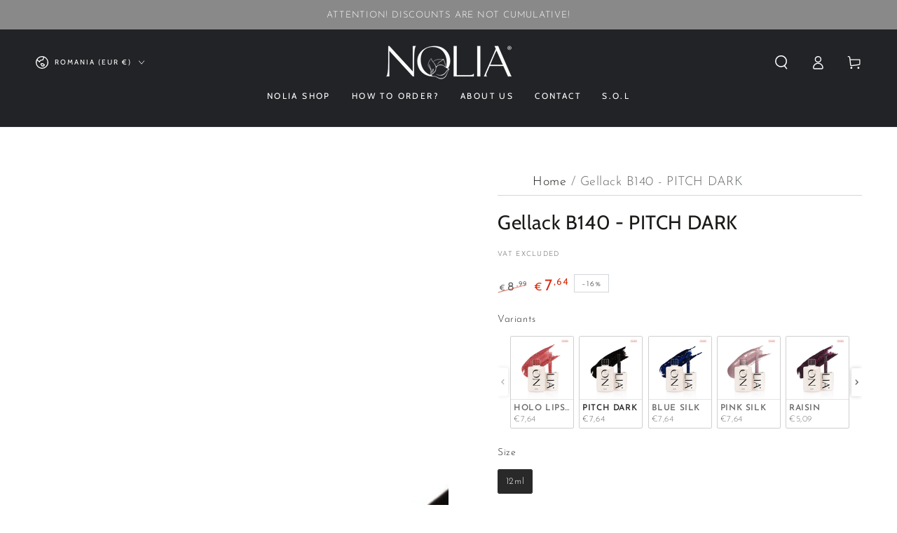

--- FILE ---
content_type: text/css
request_url: https://noliashop.com/cdn/shop/t/10/assets/component-pickup-availability.css?v=26357170298644964931687874021
body_size: 237
content:
.pickup-availability--open{overflow:hidden}.pickup-availability--open .transition-content,.pickup-availability--open .header-wrapper,.pickup-availability--open .announcement-bar{padding-inline-end:var(--scrollbar-width)}.pickup-availability--open .transition-body:after{opacity:1;pointer-events:visible}@media screen and (min-width: 750px){.pickup-availability--open #MainContent,.pickup-availability--open .shopify-section-footer{transform:translate(-4rem)}}.pickup-availability--open .shopify-section-header-sticky{transform:translateY(calc(-100% - .1rem))}pickup-availability{display:block}pickup-availability[available]{min-height:8rem}.pickup-availability-preview{align-items:flex-start;display:flex;gap:.2rem}.pickup-availability-preview .icon{flex-shrink:0;height:1.8rem}.pickup-availability-preview .icon-unavailable{height:1.6rem;margin-top:.1rem}.pickup-availability-button{letter-spacing:.06rem;padding:0 0 .2rem}.pickup-availability-info *{margin:0 0 .6rem}pickup-availability-drawer{background-color:rgb(var(--color-background));visibility:hidden;padding:3rem;display:flex;flex-direction:column;position:fixed;top:0;right:0;z-index:101;transition-property:transform,visibility;transition-duration:var(--duration-long);transition-timing-function:ease;transform:translate(100%);height:100%;width:calc(100% - 4rem)}pickup-availability-drawer[open]{transform:translate(0);visibility:visible}@media screen and (min-width: 750px){pickup-availability-drawer{transform:translate(100%);width:40rem}pickup-availability-drawer[open]{opacity:1;transform:translate(0)}}.pickup-availability-header{position:relative;margin-bottom:2rem;padding-inline-end:5rem}.pickup-availability-drawer-title{margin:0}.pickup-availability-drawer-button{background-color:rgba(var(--color-foreground),.06);border:none;border-radius:50%;color:rgb(var(--color-base-text));display:flex;align-items:center;justify-content:center;cursor:pointer;height:3.4rem;width:3.4rem;position:absolute;top:-1.2rem;right:-1.2rem}.pickup-availability-drawer-button .icon{width:1.4rem;height:1.4rem;transition:transform var(--duration-default) ease}@media screen and (hover: hover){.pickup-availability-drawer-button:hover .icon{transform:scale(.8) rotate(90deg)}}.pickup-availability-wrapper{flex:1 1 auto;width:calc(100% + 1.5rem);overflow-x:hidden;overflow-y:auto;scroll-snap-type:y mandatory;scroll-behavior:smooth;scrollbar-width:thin}.pickup-availability-wrapper::-webkit-scrollbar{-webkit-appearance:none;appearance:none;width:.3rem;border-radius:1.6rem;background-color:rgba(var(--color-border),.3)}.pickup-availability-wrapper::-webkit-scrollbar-thumb{border-radius:1.6rem;background-color:rgb(var(--color-border))}.pickup-availability-list{padding-inline-end:1.5rem}.pickup-availability-variant{font-size:1.3rem;line-height:calc(1 + .2 / var(--font-body-scale));margin:0 0 2rem;text-transform:capitalize}.pickup-availability-variant>*+strong{margin-inline-start:1rem}.pickup-availability-list__item{border-top:.1rem solid rgb(var(--color-border));padding:2rem 0}.pickup-availability-list__item>*{margin:0}.pickup-availability-list__item>*+*{margin-top:1rem}.pickup-availability-address{font-style:normal;font-size:1.2rem;line-height:calc(1 + .5 / var(--font-body-scale))}.pickup-availability-address p{margin:0}
/*# sourceMappingURL=/cdn/shop/t/10/assets/component-pickup-availability.css.map?v=26357170298644964931687874021 */


--- FILE ---
content_type: text/css
request_url: https://noliashop.com/cdn/shop/t/10/assets/component-newsletter.css?v=19745187667507529331687874021
body_size: -342
content:
.newsletter-form{width:100%;position:relative;--color-keyboard-focus: var(--color-border)}.newsletter-form .form__message{margin-top:1.5rem;margin-bottom:0}.newsletter-form .field__input{font-size:1.4rem;box-shadow:none;outline:0;padding:0;padding-inline-start:1.2rem;border:.1rem solid transparent;border-bottom-color:rgb(var(--color-border));transition-property:border}.newsletter-form .field__input.invalid{border-color:var(--color-critical);box-shadow:none}.newsletter-form .field:hover .field__input,.newsletter-form .field__input:focus,.newsletter-form .field__input:focus-visible{border-color:rgb(var(--color-border))}.newsletter-form .field__button{box-shadow:none;background:none;width:fit-content;min-width:auto;padding-inline-end:1rem;transition:padding var(--duration-default) ease}.newsletter-form .field:hover .field__button,.newsletter-form .field__input:focus~.field__button,.newsletter-form .field__input:focus-visible~.field__button{padding-inline-end:1.3rem}.newsletter-form .field__button:after{content:none}.newsletter-form .field__button:not([disabled]){box-shadow:none}.newsletter-form .field__button .icon{width:1.3rem;height:1.3rem}.newsletter-form .typeset{font-size:1.3rem;letter-spacing:.05rem;margin-top:1.5rem;line-height:calc(1 + .4 / var(--font-body-scale))}.newsletter-form .typeset p{margin:0}.newsletter-form .typeset p+p{margin-top:1rem}
/*# sourceMappingURL=/cdn/shop/t/10/assets/component-newsletter.css.map?v=19745187667507529331687874021 */


--- FILE ---
content_type: text/javascript; charset=utf-8
request_url: https://noliashop.com/products/gellack-b140-pitch-dark-30199196.js
body_size: 1611
content:
{"id":4750210138200,"title":"Gellack B140 - PITCH DARK","handle":"gellack-b140-pitch-dark-30199196","description":"\u003cdiv\u003e\n\u003ch3\u003eViscosity: medium\u003c\/h3\u003e\n\u003ch3\u003eOpacity: 1 layer\u003c\/h3\u003e\n\u003ch3\u003e\n\u003cstrong\u003eCuring\u003c\/strong\u003e: 60 sec\u003c\/h3\u003e\n\u003ch3\u003eProduct description:\u003c\/h3\u003e\n\u003cul\u003e\n\u003cli\u003e\u003cstrong\u003eTPO FREE\u003c\/strong\u003e\u003c\/li\u003e\n\u003cli\u003ea gel polish that requires a base and a top\u003c\/li\u003e\n\u003cli\u003eself-leveling and highly pigmented creamy colors\u003c\/li\u003e\n\u003cli\u003ecan be removed by dissolving with a special Remover or by filing with a special nail drill bit.\u003c\/li\u003e\n\u003c\/ul\u003e\n\u003ch3\u003eIMPORTANT!\u003c\/h3\u003e\n\u003cp\u003eDo not interrupt the curing process, do not remove hand from lamp for 60 sec.\u003c\/p\u003e\n\u003c\/div\u003e\n\u003ch3\u003eOrder information\u003cbr\u003e\n\u003c\/h3\u003e\n\u003cul\u003e\n\u003cli\u003e\n\u003cdiv role=\"none\" class=\"x1h91t0o xkh2ocl x78zum5 xdt5ytf x13a6bvl x1r145dm\"\u003e\n\u003cdiv role=\"none\" class=\"x78zum5 xh8yej3\"\u003e\n\u003cdiv class=\"x78zum5 xdt5ytf x193iq5w x1n2onr6 x1kxipp6 xuk3077\"\u003e\n\u003cdiv role=\"none\" class=\"x78zum5 xh8yej3\"\u003e\n\u003cdiv class=\"html-div xe8uvvx xdj266r x11i5rnm xat24cr x1mh8g0r x1tlxs6b x1g8br2z x230xth x14ctfv x1okitfd x6ikm8r x10wlt62 x1y1aw1k xwib8y2 x1ye3gou xn6708d x1n2onr6 x1vjfegm x1mzt3pk x13faqbe xrt01vj\" role=\"presentation\"\u003e\n\u003cdiv class=\"x9f619 x1n2onr6 x1ja2u2z __fb-dark-mode\" role=\"none\"\u003e\n\u003cdiv dir=\"auto\" class=\"x1gslohp x11i5rnm x12nagc x1mh8g0r x1yc453h x126k92a\"\u003eATTENTION! DISCOUNTS ARE NOT CUMULATIVE!\u003c\/div\u003e\n\u003c\/div\u003e\n\u003c\/div\u003e\n\u003c\/div\u003e\n\u003c\/div\u003e\n\u003c\/div\u003e\n\u003c\/div\u003e\n\u003c\/li\u003e\n\u003cli\u003eOrders placed until 11 AM are shipped the same day\u003c\/li\u003e\n\u003cli\u003eOnline payment, fast and easy expedition\u003c\/li\u003e\n\u003cli\u003eDHL EXPRESS shipping (24-48 hours)\u003c\/li\u003e\n\u003cli\u003eFor VAT deduction please send an email to invoicing@noliashop.com before placing an order\u003c\/li\u003e\n\u003c\/ul\u003e\n\u003ch3\u003eKEEP IN MIND!\u003c\/h3\u003e\n\u003cp\u003eNolia products should be used only as described on the site. Nolia Beauty SRL does not take responsibility for the use of products other than those recommended by us or by our appointed technicians\/representatives. We do not guarantee the compatibility of our products with other brands. For curing please use Nolia nail lamps!\u003c\/p\u003e","published_at":"2026-01-09T10:46:29+02:00","created_at":"2020-09-09T12:07:50+03:00","vendor":"Nolia Shop","type":"Gellack","tags":["B140","color","colour","DARK","gel polish","gellack","glitter","highly pigmented","manicure","nail","nails","new","opaque","PITCH","pitch dark","polish","self-leveling","semi","semipermanent","shimmer","soak off","uv"],"price":764,"price_min":764,"price_max":764,"available":true,"price_varies":false,"compare_at_price":899,"compare_at_price_min":899,"compare_at_price_max":899,"compare_at_price_varies":false,"variants":[{"id":40335194587307,"title":"12ml","option1":"12ml","option2":null,"option3":null,"sku":"30199196","requires_shipping":true,"taxable":true,"featured_image":{"id":65937303994714,"product_id":4750210138200,"position":1,"created_at":"2025-10-03T09:01:15+03:00","updated_at":"2025-10-03T09:01:19+03:00","alt":null,"width":2200,"height":2200,"src":"https:\/\/cdn.shopify.com\/s\/files\/1\/0058\/3129\/5064\/files\/B140_4a75df48-c0f5-4dbd-8c5d-1fb73c0e18fb.jpg?v=1759471279","variant_ids":[40335194587307]},"available":true,"name":"Gellack B140 - PITCH DARK - 12ml","public_title":"12ml","options":["12ml"],"price":764,"weight":45,"compare_at_price":899,"inventory_management":"shopify","barcode":"30199196","featured_media":{"alt":null,"id":55846444597594,"position":1,"preview_image":{"aspect_ratio":1.0,"height":2200,"width":2200,"src":"https:\/\/cdn.shopify.com\/s\/files\/1\/0058\/3129\/5064\/files\/B140_4a75df48-c0f5-4dbd-8c5d-1fb73c0e18fb.jpg?v=1759471279"}},"quantity_rule":{"min":1,"max":null,"increment":1},"quantity_price_breaks":[],"requires_selling_plan":false,"selling_plan_allocations":[]}],"images":["\/\/cdn.shopify.com\/s\/files\/1\/0058\/3129\/5064\/files\/B140_4a75df48-c0f5-4dbd-8c5d-1fb73c0e18fb.jpg?v=1759471279"],"featured_image":"\/\/cdn.shopify.com\/s\/files\/1\/0058\/3129\/5064\/files\/B140_4a75df48-c0f5-4dbd-8c5d-1fb73c0e18fb.jpg?v=1759471279","options":[{"name":"Size","position":1,"values":["12ml"]}],"url":"\/products\/gellack-b140-pitch-dark-30199196","media":[{"alt":null,"id":55846444597594,"position":1,"preview_image":{"aspect_ratio":1.0,"height":2200,"width":2200,"src":"https:\/\/cdn.shopify.com\/s\/files\/1\/0058\/3129\/5064\/files\/B140_4a75df48-c0f5-4dbd-8c5d-1fb73c0e18fb.jpg?v=1759471279"},"aspect_ratio":1.0,"height":2200,"media_type":"image","src":"https:\/\/cdn.shopify.com\/s\/files\/1\/0058\/3129\/5064\/files\/B140_4a75df48-c0f5-4dbd-8c5d-1fb73c0e18fb.jpg?v=1759471279","width":2200}],"requires_selling_plan":false,"selling_plan_groups":[]}

--- FILE ---
content_type: text/javascript
request_url: https://noliashop.com/cdn/shop/t/10/assets/bss-custom.js?v=35100943149947995061723542039
body_size: -666
content:
window.addEventListener("cart_changed", function () {
  setTimeout(function() {
    BSS_B2B.cart.fixer(BSS_B2B.shopData, false, false);
  }, 1000)
})